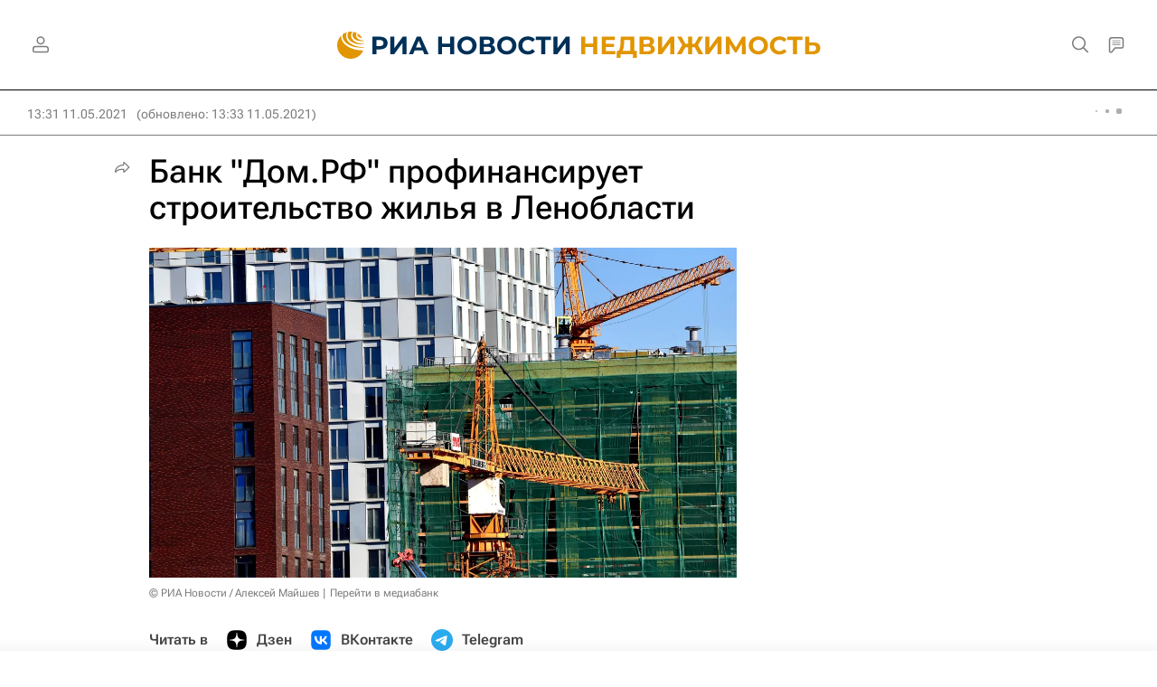

--- FILE ---
content_type: text/html
request_url: https://tns-counter.ru/nc01a**R%3Eundefined*rian_ru/ru/UTF-8/tmsec=rian_ru/588591138***
body_size: -73
content:
6A4B6B09696CE3BBX1768743867:6A4B6B09696CE3BBX1768743867